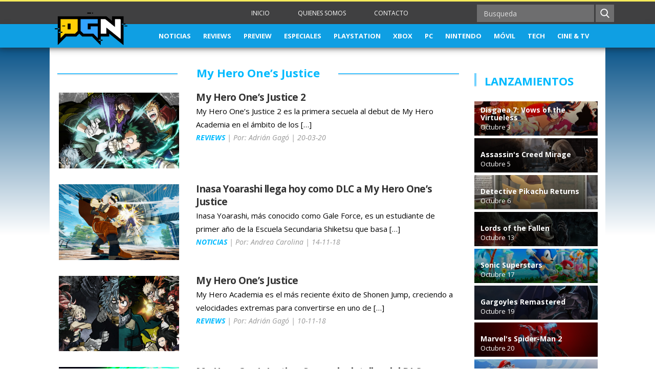

--- FILE ---
content_type: text/html; charset=UTF-8
request_url: https://www.powergamingnetwork.com/tag/my-hero-ones-justice/
body_size: 8773
content:
<!DOCTYPE html>
<html>
	<head>  
		<meta charset="UTF-8">  
		  			<title>My Hero One&#8217;s Justice - Power Gaming Network</title>
				<meta http-equiv="X-UA-Compatible" content="IE=edge"> 
		<meta http-equiv="Content-Type" content="" />
		<meta name="viewport" content="width=device-width, initial-scale=1.0, minimum-scale=1.0, maximum-scale=1.0, user-scalable=0">  
		<meta name = "apple-mobile-web-app-capable" content = "yes" />
		<link rel="apple-touch-icon" sizes="57x57" href="https://www.powergamingnetwork.com/wp-content/themes/powergaming/img/icons/apple-icon-57x57.png">
		<link rel="apple-touch-icon" sizes="60x60" href="https://www.powergamingnetwork.com/wp-content/themes/powergaming/img/icons/apple-icon-60x60.png">
		<link rel="apple-touch-icon" sizes="72x72" href="https://www.powergamingnetwork.com/wp-content/themes/powergaming/img/icons/apple-icon-72x72.png">
		<link rel="apple-touch-icon" sizes="76x76" href="https://www.powergamingnetwork.com/wp-content/themes/powergaming/img/icons/apple-icon-76x76.png">
		<link rel="apple-touch-icon" sizes="114x114" href="https://www.powergamingnetwork.com/wp-content/themes/powergaming/img/icons/apple-icon-114x114.png">
		<link rel="apple-touch-icon" sizes="120x120" href="https://www.powergamingnetwork.com/wp-content/themes/powergaming/img/icons/apple-icon-120x120.png">
		<link rel="apple-touch-icon" sizes="144x144" href="https://www.powergamingnetwork.com/wp-content/themes/powergaming/img/icons/apple-icon-144x144.png">
		<link rel="apple-touch-icon" sizes="152x152" href="https://www.powergamingnetwork.com/wp-content/themes/powergaming/img/icons/apple-icon-152x152.png">
		<link rel="apple-touch-icon" sizes="180x180" href="https://www.powergamingnetwork.com/wp-content/themes/powergaming/img/icons/apple-icon-180x180.png">
		<link rel="icon" type="image/png" sizes="192x192"  href="https://www.powergamingnetwork.com/wp-content/themes/powergaming/img/icons/android-icon-192x192.png">
		<link rel="icon" type="image/png" sizes="32x32" href="https://www.powergamingnetwork.com/wp-content/themes/powergaming/img/icons/favicon-32x32.png">
		<link rel="icon" type="image/png" sizes="96x96" href="https://www.powergamingnetwork.com/wp-content/themes/powergaming/img/icons/favicon-96x96.png">
		<link rel="icon" type="image/png" sizes="16x16" href="https://www.powergamingnetwork.com/wp-content/themes/powergaming/img/icons/favicon-16x16.png">
		<link rel="manifest" href="https://www.powergamingnetwork.com/wp-content/themes/powergaming/img/icons/manifest.json">
		<meta name="msapplication-TileColor" content="#ffffff">
		<meta name="msapplication-TileImage" content="/ms-icon-144x144.png">
		<meta name="theme-color" content="#ffffff">
		<!-- STYLES --> 
		<link rel="stylesheet" href="https://www.powergamingnetwork.com/wp-content/themes/powergaming/./sources/bootstrap/dist/css/bootstrap.min.css" type="text/css"> 
		<link rel="stylesheet" href="https://fonts.googleapis.com/css?family=Open+Sans:400,400i,600,600i,700,700i">
		<link rel="stylesheet" href="https://www.powergamingnetwork.com/wp-content/themes/powergaming/./css/theme.min.css" type="text/css"> 
		<link rel="stylesheet" href="https://www.powergamingnetwork.com/wp-content/themes/powergaming/./css/estilos.min.css" type="text/css">  
		<link rel="stylesheet" href="https://www.powergamingnetwork.com/wp-content/themes/powergaming/css/ioslidr-default.min.css" type="text/css">
		<script src="https://www.powergamingnetwork.com/wp-content/themes/powergaming/js/detectdevices.js"></script>
		<meta charset=utf-8 />  
		<!-- Metadata Facebook -->	
		<meta name="facebook-domain-verification" content="1r399ciydcgmvm1trheamwutnrileb" />
		<meta property="fb:admins" content="595340604" />
		<meta property="og:site_name" content="Power Gaming Network" />		
		<meta property="fb:pages" content="1477513135854005" />
		<meta property="og:type"   content="website" /> 
		  			<meta property="og:title" content="My Hero One&#8217;s Justice 2" />
			<meta property="og:url" content="https://www.powergamingnetwork.com/review-my-hero-ones-justice-2-academy-analisis/" />
			<meta property="og:image" content="https://www.powergamingnetwork.com/wp-content/themes/powergaming/img/logo-facebook-power-gaming.jpg" />
			<meta property="og:image:width" content="600" />
			<meta property=" og:image:height" content="315" />
			<meta property="og:description" content="Tu acceso directo a los videojuegos" />
				
		<meta name='robots' content='max-image-preview:large' />
	<style>img:is([sizes="auto" i], [sizes^="auto," i]) { contain-intrinsic-size: 3000px 1500px }</style>
	<link rel='dns-prefetch' href='//static.addtoany.com' />
<link rel="alternate" type="application/rss+xml" title="Power Gaming Network &raquo; Etiqueta My Hero One&#039;s Justice del feed" href="https://www.powergamingnetwork.com/tag/my-hero-ones-justice/feed/" />
<script type="text/javascript">
/* <![CDATA[ */
window._wpemojiSettings = {"baseUrl":"https:\/\/s.w.org\/images\/core\/emoji\/15.0.3\/72x72\/","ext":".png","svgUrl":"https:\/\/s.w.org\/images\/core\/emoji\/15.0.3\/svg\/","svgExt":".svg","source":{"concatemoji":"https:\/\/www.powergamingnetwork.com\/wp-includes\/js\/wp-emoji-release.min.js?ver=6.7.4"}};
/*! This file is auto-generated */
!function(i,n){var o,s,e;function c(e){try{var t={supportTests:e,timestamp:(new Date).valueOf()};sessionStorage.setItem(o,JSON.stringify(t))}catch(e){}}function p(e,t,n){e.clearRect(0,0,e.canvas.width,e.canvas.height),e.fillText(t,0,0);var t=new Uint32Array(e.getImageData(0,0,e.canvas.width,e.canvas.height).data),r=(e.clearRect(0,0,e.canvas.width,e.canvas.height),e.fillText(n,0,0),new Uint32Array(e.getImageData(0,0,e.canvas.width,e.canvas.height).data));return t.every(function(e,t){return e===r[t]})}function u(e,t,n){switch(t){case"flag":return n(e,"\ud83c\udff3\ufe0f\u200d\u26a7\ufe0f","\ud83c\udff3\ufe0f\u200b\u26a7\ufe0f")?!1:!n(e,"\ud83c\uddfa\ud83c\uddf3","\ud83c\uddfa\u200b\ud83c\uddf3")&&!n(e,"\ud83c\udff4\udb40\udc67\udb40\udc62\udb40\udc65\udb40\udc6e\udb40\udc67\udb40\udc7f","\ud83c\udff4\u200b\udb40\udc67\u200b\udb40\udc62\u200b\udb40\udc65\u200b\udb40\udc6e\u200b\udb40\udc67\u200b\udb40\udc7f");case"emoji":return!n(e,"\ud83d\udc26\u200d\u2b1b","\ud83d\udc26\u200b\u2b1b")}return!1}function f(e,t,n){var r="undefined"!=typeof WorkerGlobalScope&&self instanceof WorkerGlobalScope?new OffscreenCanvas(300,150):i.createElement("canvas"),a=r.getContext("2d",{willReadFrequently:!0}),o=(a.textBaseline="top",a.font="600 32px Arial",{});return e.forEach(function(e){o[e]=t(a,e,n)}),o}function t(e){var t=i.createElement("script");t.src=e,t.defer=!0,i.head.appendChild(t)}"undefined"!=typeof Promise&&(o="wpEmojiSettingsSupports",s=["flag","emoji"],n.supports={everything:!0,everythingExceptFlag:!0},e=new Promise(function(e){i.addEventListener("DOMContentLoaded",e,{once:!0})}),new Promise(function(t){var n=function(){try{var e=JSON.parse(sessionStorage.getItem(o));if("object"==typeof e&&"number"==typeof e.timestamp&&(new Date).valueOf()<e.timestamp+604800&&"object"==typeof e.supportTests)return e.supportTests}catch(e){}return null}();if(!n){if("undefined"!=typeof Worker&&"undefined"!=typeof OffscreenCanvas&&"undefined"!=typeof URL&&URL.createObjectURL&&"undefined"!=typeof Blob)try{var e="postMessage("+f.toString()+"("+[JSON.stringify(s),u.toString(),p.toString()].join(",")+"));",r=new Blob([e],{type:"text/javascript"}),a=new Worker(URL.createObjectURL(r),{name:"wpTestEmojiSupports"});return void(a.onmessage=function(e){c(n=e.data),a.terminate(),t(n)})}catch(e){}c(n=f(s,u,p))}t(n)}).then(function(e){for(var t in e)n.supports[t]=e[t],n.supports.everything=n.supports.everything&&n.supports[t],"flag"!==t&&(n.supports.everythingExceptFlag=n.supports.everythingExceptFlag&&n.supports[t]);n.supports.everythingExceptFlag=n.supports.everythingExceptFlag&&!n.supports.flag,n.DOMReady=!1,n.readyCallback=function(){n.DOMReady=!0}}).then(function(){return e}).then(function(){var e;n.supports.everything||(n.readyCallback(),(e=n.source||{}).concatemoji?t(e.concatemoji):e.wpemoji&&e.twemoji&&(t(e.twemoji),t(e.wpemoji)))}))}((window,document),window._wpemojiSettings);
/* ]]> */
</script>
<style id='wp-emoji-styles-inline-css' type='text/css'>

	img.wp-smiley, img.emoji {
		display: inline !important;
		border: none !important;
		box-shadow: none !important;
		height: 1em !important;
		width: 1em !important;
		margin: 0 0.07em !important;
		vertical-align: -0.1em !important;
		background: none !important;
		padding: 0 !important;
	}
</style>
<link rel='stylesheet' id='wp-block-library-css' href='https://www.powergamingnetwork.com/wp-includes/css/dist/block-library/style.min.css?ver=6.7.4' type='text/css' media='all' />
<style id='classic-theme-styles-inline-css' type='text/css'>
/*! This file is auto-generated */
.wp-block-button__link{color:#fff;background-color:#32373c;border-radius:9999px;box-shadow:none;text-decoration:none;padding:calc(.667em + 2px) calc(1.333em + 2px);font-size:1.125em}.wp-block-file__button{background:#32373c;color:#fff;text-decoration:none}
</style>
<style id='global-styles-inline-css' type='text/css'>
:root{--wp--preset--aspect-ratio--square: 1;--wp--preset--aspect-ratio--4-3: 4/3;--wp--preset--aspect-ratio--3-4: 3/4;--wp--preset--aspect-ratio--3-2: 3/2;--wp--preset--aspect-ratio--2-3: 2/3;--wp--preset--aspect-ratio--16-9: 16/9;--wp--preset--aspect-ratio--9-16: 9/16;--wp--preset--color--black: #000000;--wp--preset--color--cyan-bluish-gray: #abb8c3;--wp--preset--color--white: #ffffff;--wp--preset--color--pale-pink: #f78da7;--wp--preset--color--vivid-red: #cf2e2e;--wp--preset--color--luminous-vivid-orange: #ff6900;--wp--preset--color--luminous-vivid-amber: #fcb900;--wp--preset--color--light-green-cyan: #7bdcb5;--wp--preset--color--vivid-green-cyan: #00d084;--wp--preset--color--pale-cyan-blue: #8ed1fc;--wp--preset--color--vivid-cyan-blue: #0693e3;--wp--preset--color--vivid-purple: #9b51e0;--wp--preset--gradient--vivid-cyan-blue-to-vivid-purple: linear-gradient(135deg,rgba(6,147,227,1) 0%,rgb(155,81,224) 100%);--wp--preset--gradient--light-green-cyan-to-vivid-green-cyan: linear-gradient(135deg,rgb(122,220,180) 0%,rgb(0,208,130) 100%);--wp--preset--gradient--luminous-vivid-amber-to-luminous-vivid-orange: linear-gradient(135deg,rgba(252,185,0,1) 0%,rgba(255,105,0,1) 100%);--wp--preset--gradient--luminous-vivid-orange-to-vivid-red: linear-gradient(135deg,rgba(255,105,0,1) 0%,rgb(207,46,46) 100%);--wp--preset--gradient--very-light-gray-to-cyan-bluish-gray: linear-gradient(135deg,rgb(238,238,238) 0%,rgb(169,184,195) 100%);--wp--preset--gradient--cool-to-warm-spectrum: linear-gradient(135deg,rgb(74,234,220) 0%,rgb(151,120,209) 20%,rgb(207,42,186) 40%,rgb(238,44,130) 60%,rgb(251,105,98) 80%,rgb(254,248,76) 100%);--wp--preset--gradient--blush-light-purple: linear-gradient(135deg,rgb(255,206,236) 0%,rgb(152,150,240) 100%);--wp--preset--gradient--blush-bordeaux: linear-gradient(135deg,rgb(254,205,165) 0%,rgb(254,45,45) 50%,rgb(107,0,62) 100%);--wp--preset--gradient--luminous-dusk: linear-gradient(135deg,rgb(255,203,112) 0%,rgb(199,81,192) 50%,rgb(65,88,208) 100%);--wp--preset--gradient--pale-ocean: linear-gradient(135deg,rgb(255,245,203) 0%,rgb(182,227,212) 50%,rgb(51,167,181) 100%);--wp--preset--gradient--electric-grass: linear-gradient(135deg,rgb(202,248,128) 0%,rgb(113,206,126) 100%);--wp--preset--gradient--midnight: linear-gradient(135deg,rgb(2,3,129) 0%,rgb(40,116,252) 100%);--wp--preset--font-size--small: 13px;--wp--preset--font-size--medium: 20px;--wp--preset--font-size--large: 36px;--wp--preset--font-size--x-large: 42px;--wp--preset--spacing--20: 0.44rem;--wp--preset--spacing--30: 0.67rem;--wp--preset--spacing--40: 1rem;--wp--preset--spacing--50: 1.5rem;--wp--preset--spacing--60: 2.25rem;--wp--preset--spacing--70: 3.38rem;--wp--preset--spacing--80: 5.06rem;--wp--preset--shadow--natural: 6px 6px 9px rgba(0, 0, 0, 0.2);--wp--preset--shadow--deep: 12px 12px 50px rgba(0, 0, 0, 0.4);--wp--preset--shadow--sharp: 6px 6px 0px rgba(0, 0, 0, 0.2);--wp--preset--shadow--outlined: 6px 6px 0px -3px rgba(255, 255, 255, 1), 6px 6px rgba(0, 0, 0, 1);--wp--preset--shadow--crisp: 6px 6px 0px rgba(0, 0, 0, 1);}:where(.is-layout-flex){gap: 0.5em;}:where(.is-layout-grid){gap: 0.5em;}body .is-layout-flex{display: flex;}.is-layout-flex{flex-wrap: wrap;align-items: center;}.is-layout-flex > :is(*, div){margin: 0;}body .is-layout-grid{display: grid;}.is-layout-grid > :is(*, div){margin: 0;}:where(.wp-block-columns.is-layout-flex){gap: 2em;}:where(.wp-block-columns.is-layout-grid){gap: 2em;}:where(.wp-block-post-template.is-layout-flex){gap: 1.25em;}:where(.wp-block-post-template.is-layout-grid){gap: 1.25em;}.has-black-color{color: var(--wp--preset--color--black) !important;}.has-cyan-bluish-gray-color{color: var(--wp--preset--color--cyan-bluish-gray) !important;}.has-white-color{color: var(--wp--preset--color--white) !important;}.has-pale-pink-color{color: var(--wp--preset--color--pale-pink) !important;}.has-vivid-red-color{color: var(--wp--preset--color--vivid-red) !important;}.has-luminous-vivid-orange-color{color: var(--wp--preset--color--luminous-vivid-orange) !important;}.has-luminous-vivid-amber-color{color: var(--wp--preset--color--luminous-vivid-amber) !important;}.has-light-green-cyan-color{color: var(--wp--preset--color--light-green-cyan) !important;}.has-vivid-green-cyan-color{color: var(--wp--preset--color--vivid-green-cyan) !important;}.has-pale-cyan-blue-color{color: var(--wp--preset--color--pale-cyan-blue) !important;}.has-vivid-cyan-blue-color{color: var(--wp--preset--color--vivid-cyan-blue) !important;}.has-vivid-purple-color{color: var(--wp--preset--color--vivid-purple) !important;}.has-black-background-color{background-color: var(--wp--preset--color--black) !important;}.has-cyan-bluish-gray-background-color{background-color: var(--wp--preset--color--cyan-bluish-gray) !important;}.has-white-background-color{background-color: var(--wp--preset--color--white) !important;}.has-pale-pink-background-color{background-color: var(--wp--preset--color--pale-pink) !important;}.has-vivid-red-background-color{background-color: var(--wp--preset--color--vivid-red) !important;}.has-luminous-vivid-orange-background-color{background-color: var(--wp--preset--color--luminous-vivid-orange) !important;}.has-luminous-vivid-amber-background-color{background-color: var(--wp--preset--color--luminous-vivid-amber) !important;}.has-light-green-cyan-background-color{background-color: var(--wp--preset--color--light-green-cyan) !important;}.has-vivid-green-cyan-background-color{background-color: var(--wp--preset--color--vivid-green-cyan) !important;}.has-pale-cyan-blue-background-color{background-color: var(--wp--preset--color--pale-cyan-blue) !important;}.has-vivid-cyan-blue-background-color{background-color: var(--wp--preset--color--vivid-cyan-blue) !important;}.has-vivid-purple-background-color{background-color: var(--wp--preset--color--vivid-purple) !important;}.has-black-border-color{border-color: var(--wp--preset--color--black) !important;}.has-cyan-bluish-gray-border-color{border-color: var(--wp--preset--color--cyan-bluish-gray) !important;}.has-white-border-color{border-color: var(--wp--preset--color--white) !important;}.has-pale-pink-border-color{border-color: var(--wp--preset--color--pale-pink) !important;}.has-vivid-red-border-color{border-color: var(--wp--preset--color--vivid-red) !important;}.has-luminous-vivid-orange-border-color{border-color: var(--wp--preset--color--luminous-vivid-orange) !important;}.has-luminous-vivid-amber-border-color{border-color: var(--wp--preset--color--luminous-vivid-amber) !important;}.has-light-green-cyan-border-color{border-color: var(--wp--preset--color--light-green-cyan) !important;}.has-vivid-green-cyan-border-color{border-color: var(--wp--preset--color--vivid-green-cyan) !important;}.has-pale-cyan-blue-border-color{border-color: var(--wp--preset--color--pale-cyan-blue) !important;}.has-vivid-cyan-blue-border-color{border-color: var(--wp--preset--color--vivid-cyan-blue) !important;}.has-vivid-purple-border-color{border-color: var(--wp--preset--color--vivid-purple) !important;}.has-vivid-cyan-blue-to-vivid-purple-gradient-background{background: var(--wp--preset--gradient--vivid-cyan-blue-to-vivid-purple) !important;}.has-light-green-cyan-to-vivid-green-cyan-gradient-background{background: var(--wp--preset--gradient--light-green-cyan-to-vivid-green-cyan) !important;}.has-luminous-vivid-amber-to-luminous-vivid-orange-gradient-background{background: var(--wp--preset--gradient--luminous-vivid-amber-to-luminous-vivid-orange) !important;}.has-luminous-vivid-orange-to-vivid-red-gradient-background{background: var(--wp--preset--gradient--luminous-vivid-orange-to-vivid-red) !important;}.has-very-light-gray-to-cyan-bluish-gray-gradient-background{background: var(--wp--preset--gradient--very-light-gray-to-cyan-bluish-gray) !important;}.has-cool-to-warm-spectrum-gradient-background{background: var(--wp--preset--gradient--cool-to-warm-spectrum) !important;}.has-blush-light-purple-gradient-background{background: var(--wp--preset--gradient--blush-light-purple) !important;}.has-blush-bordeaux-gradient-background{background: var(--wp--preset--gradient--blush-bordeaux) !important;}.has-luminous-dusk-gradient-background{background: var(--wp--preset--gradient--luminous-dusk) !important;}.has-pale-ocean-gradient-background{background: var(--wp--preset--gradient--pale-ocean) !important;}.has-electric-grass-gradient-background{background: var(--wp--preset--gradient--electric-grass) !important;}.has-midnight-gradient-background{background: var(--wp--preset--gradient--midnight) !important;}.has-small-font-size{font-size: var(--wp--preset--font-size--small) !important;}.has-medium-font-size{font-size: var(--wp--preset--font-size--medium) !important;}.has-large-font-size{font-size: var(--wp--preset--font-size--large) !important;}.has-x-large-font-size{font-size: var(--wp--preset--font-size--x-large) !important;}
:where(.wp-block-post-template.is-layout-flex){gap: 1.25em;}:where(.wp-block-post-template.is-layout-grid){gap: 1.25em;}
:where(.wp-block-columns.is-layout-flex){gap: 2em;}:where(.wp-block-columns.is-layout-grid){gap: 2em;}
:root :where(.wp-block-pullquote){font-size: 1.5em;line-height: 1.6;}
</style>
<link rel='stylesheet' id='survey-maker-min-css' href='https://www.powergamingnetwork.com/wp-content/plugins/survey-maker/public/css/survey-maker-public-min.css?ver=5.1.3.6' type='text/css' media='all' />
<link rel='stylesheet' id='wp-pagenavi-css' href='https://www.powergamingnetwork.com/wp-content/plugins/wp-pagenavi/pagenavi-css.css?ver=2.70' type='text/css' media='all' />
<link rel='stylesheet' id='addtoany-css' href='https://www.powergamingnetwork.com/wp-content/plugins/add-to-any/addtoany.min.css?ver=1.16' type='text/css' media='all' />
<script type="text/javascript" id="addtoany-core-js-before">
/* <![CDATA[ */
window.a2a_config=window.a2a_config||{};a2a_config.callbacks=[];a2a_config.overlays=[];a2a_config.templates={};a2a_localize = {
	Share: "Compartir",
	Save: "Guardar",
	Subscribe: "Suscribir",
	Email: "Correo electrónico",
	Bookmark: "Marcador",
	ShowAll: "Mostrar todo",
	ShowLess: "Mostrar menos",
	FindServices: "Encontrar servicio(s)",
	FindAnyServiceToAddTo: "Encuentra al instante cualquier servicio para añadir a",
	PoweredBy: "Funciona con",
	ShareViaEmail: "Compartir por correo electrónico",
	SubscribeViaEmail: "Suscribirse a través de correo electrónico",
	BookmarkInYourBrowser: "Añadir a marcadores de tu navegador",
	BookmarkInstructions: "Presiona «Ctrl+D» o «\u2318+D» para añadir esta página a marcadores",
	AddToYourFavorites: "Añadir a tus favoritos",
	SendFromWebOrProgram: "Enviar desde cualquier dirección o programa de correo electrónico ",
	EmailProgram: "Programa de correo electrónico",
	More: "Más&#8230;",
	ThanksForSharing: "¡Gracias por compartir!",
	ThanksForFollowing: "¡Gracias por seguirnos!"
};
/* ]]> */
</script>
<script type="text/javascript" defer src="https://static.addtoany.com/menu/page.js" id="addtoany-core-js"></script>
<script type="text/javascript" src="https://www.powergamingnetwork.com/wp-includes/js/jquery/jquery.min.js?ver=3.7.1" id="jquery-core-js"></script>
<script type="text/javascript" src="https://www.powergamingnetwork.com/wp-includes/js/jquery/jquery-migrate.min.js?ver=3.4.1" id="jquery-migrate-js"></script>
<script type="text/javascript" defer src="https://www.powergamingnetwork.com/wp-content/plugins/add-to-any/addtoany.min.js?ver=1.1" id="addtoany-jquery-js"></script>
<link rel="https://api.w.org/" href="https://www.powergamingnetwork.com/wp-json/" /><link rel="alternate" title="JSON" type="application/json" href="https://www.powergamingnetwork.com/wp-json/wp/v2/tags/579" /><link rel="EditURI" type="application/rsd+xml" title="RSD" href="https://www.powergamingnetwork.com/xmlrpc.php?rsd" />
<meta name="generator" content="WordPress 6.7.4" />
		<div id="fb-root"></div>
<script>(function(d, s, id) {
  var js, fjs = d.getElementsByTagName(s)[0];
  if (d.getElementById(id)) return;
  js = d.createElement(s); js.id = id;
  js.src = 'https://connect.facebook.net/es_LA/sdk.js#xfbml=1&version=v2.12&appId=287384147945507&autoLogAppEvents=1';
  fjs.parentNode.insertBefore(js, fjs);
}(document, 'script', 'facebook-jssdk'));</script>
		<!-- Global site tag (gtag.js) - Google Analytics -->
<script async src="https://www.googletagmanager.com/gtag/js?id=UA-116417951-1"></script>
<script>
  window.dataLayer = window.dataLayer || [];
  function gtag(){dataLayer.push(arguments);}
  gtag('js', new Date());

  gtag('config', 'UA-116417951-1');
</script>
		<!--<script async src="//pagead2.googlesyndication.com/pagead/js/adsbygoogle.js"></script> -->

								
</head>
	<body class="archive tag tag-my-hero-ones-justice tag-579">
		<header id="header">  
			<div class="navbar" role="navigation" id="slide-nav">   
				<div class="navbar-header">    
					<a class="navbar-toggle">    
						<span class="sr-only">Toggle navigation</span> 
						<span class="icon-bar"></span>            
						<span class="icon-bar"></span>      
						<span class="icon-bar"></span>      
					</a>         
					<div class="brand-here brand-here-front">      
						<a class="navbar-brand logo-sm" href="https://www.powergamingnetwork.com">
							<!--<img src="https://www.powergamingnetwork.com/wp-content/themes/powergaming/img/logo.png" class="img-responsive" alt="">-->
							<img src="https://www.powergamingnetwork.com/wp-content/uploads/2024/02/PGN-2-2.png" class="img-responsive" alt="Logo PNG">
						</a>         
					</div>      
				</div>      
				<div id="slidemenu">    
					<div class="wrap-center">   
						<div class="row row-heading-sm">    
							<div class="col-xs-12 col-sm-2 col-md-4 ">      
								<a class="navbar-brand logo-all" href="https://www.powergamingnetwork.com">
									<!--<img src="https://www.powergamingnetwork.com/wp-content/themes/powergaming/img/logo.png" class="img-responsive" alt="">-->
									<img src="https://www.powergamingnetwork.com/wp-content/uploads/2024/02/PGN-2-2.png" class="img-responsive" alt="">
								</a>          
							</div>           
							<div class="col-xs-12 col-sm-10 col-md-8">     
								<div class="row row-header-custom1">          
									<div class="col-xs-12 col-sm-5 col-sm-push-7">    
										<form action="https://www.powergamingnetwork.com" method="get" class="navbar-form navbar-right" role="form">  
											<div class="navbar-form-rel">           
												<div class="form-group">                
													<input type="search" name="s" id="s" placeholder="Busqueda" class="form-control">     
												</div>             
												<button type="submit" class="btn icon-custom icons-search"></button>    
											</div>            
										</form>               
									</div>            
									<div class="col-xs-12 col-sm-7 col-sm-pull-5">       
										<ul id="menu-menu-cabecera-paginas" class="nav navbar-nav nav-secondary"><li id="menu-item-1011" class="menu-item menu-item-type-custom menu-item-object-custom menu-item-1011"><a href="http://powergamingnetwork.com">INICIO</a></li>
<li id="menu-item-1498" class="menu-item menu-item-type-post_type menu-item-object-page menu-item-1498"><a href="https://www.powergamingnetwork.com/quienes-somos/">QUIENES SOMOS</a></li>
<li id="menu-item-1497" class="menu-item menu-item-type-post_type menu-item-object-page menu-item-1497"><a href="https://www.powergamingnetwork.com/contacto/">CONTACTO</a></li>
</ul>             
									</div>           
								</div>         
							</div>        
						</div>          
					</div>       
					<div class="wrap-all-nav-primary">    
						<div class="wrap-center">    
							<ul id="menu-menu-secciones" class="nav navbar-nav nav-primary"><li id="menu-item-168" class="menu-item menu-item-type-taxonomy menu-item-object-category menu-item-168"><a href="https://www.powergamingnetwork.com/category/noticias/">NOTICIAS</a></li>
<li id="menu-item-170" class="menu-item menu-item-type-taxonomy menu-item-object-category menu-item-170"><a href="https://www.powergamingnetwork.com/category/reviews/">REVIEWS</a></li>
<li id="menu-item-169" class="menu-item menu-item-type-taxonomy menu-item-object-category menu-item-169"><a href="https://www.powergamingnetwork.com/category/preview/">PREVIEW</a></li>
<li id="menu-item-373" class="menu-item menu-item-type-taxonomy menu-item-object-category menu-item-373"><a href="https://www.powergamingnetwork.com/category/especiales/">ESPECIALES</a></li>
<li id="menu-item-3570" class="menu-item menu-item-type-taxonomy menu-item-object-post_tag menu-item-3570"><a href="https://www.powergamingnetwork.com/tag/playstation/">PLAYSTATION</a></li>
<li id="menu-item-3571" class="menu-item menu-item-type-taxonomy menu-item-object-post_tag menu-item-3571"><a href="https://www.powergamingnetwork.com/tag/xbox/">XBOX</a></li>
<li id="menu-item-3572" class="menu-item menu-item-type-taxonomy menu-item-object-post_tag menu-item-3572"><a href="https://www.powergamingnetwork.com/tag/pc/">PC</a></li>
<li id="menu-item-3573" class="menu-item menu-item-type-taxonomy menu-item-object-post_tag menu-item-3573"><a href="https://www.powergamingnetwork.com/tag/nintendo/">NINTENDO</a></li>
<li id="menu-item-3583" class="menu-item menu-item-type-taxonomy menu-item-object-post_tag menu-item-3583"><a href="https://www.powergamingnetwork.com/tag/movil/">MÓVIL</a></li>
<li id="menu-item-17950" class="menu-item menu-item-type-taxonomy menu-item-object-post_tag menu-item-17950"><a href="https://www.powergamingnetwork.com/tag/tech/">TECH</a></li>
<li id="menu-item-17949" class="menu-item menu-item-type-taxonomy menu-item-object-post_tag menu-item-17949"><a href="https://www.powergamingnetwork.com/tag/cinetv/">CINE &#038; TV</a></li>
</ul>                       
						</div>        
					</div>        
				</div>       
				<div id="navbar-height-col"></div>     
			</div>   
		</header>  <div id="page-content">
		  
    <section class="container">
       <div class="row row-master row-thumbs-great">
        <main class="col-sm-12 col-md-9">
           <h2 class="title-rows"> My Hero One&#8217;s Justice</h2>

           
          <!-- THUMB ROW -->

          <article class="thumb thumb-news">
			  <div class="row">
	            <figure class="col-xs-12 col-sm-4">
					<a href="https://www.powergamingnetwork.com/review-my-hero-ones-justice-2-academy-analisis/">
		              <img src="https://www.powergamingnetwork.com/wp-content/uploads/2020/03/1575316174_955867_1575316320_noticia_normal-720x452.jpg" alt="">
					</a>
	            </figure>

            <div class="col-xs-12 col-sm-8">

				<h2><a href="https://www.powergamingnetwork.com/review-my-hero-ones-justice-2-academy-analisis/">My Hero One&#8217;s Justice 2</a></h2>

              <p><p>My Hero One’s Justice 2 es la primera secuela al debut de My Hero Academia en el ámbito de los [&hellip;]</p>
</p>
			  					      
                        <p class="thumb-news-data"><a href="https://www.powergamingnetwork.com/category/reviews" class="thumb_row_cat">REVIEWS</a> | Por: Adrián Gagó | 20-03-20</p>

            </div>     
			</div>
          </article>

	
          <!-- THUMB ROW -->

          <article class="thumb thumb-news">
			  <div class="row">
	            <figure class="col-xs-12 col-sm-4">
					<a href="https://www.powergamingnetwork.com/inasa-yoarashi-llega-hoy-como-dlc-a-my-hero-ones-justice/">
		              <img src="https://www.powergamingnetwork.com/wp-content/uploads/2018/11/530646-MyHero-720x452.jpg" alt="">
					</a>
	            </figure>

            <div class="col-xs-12 col-sm-8">

				<h2><a href="https://www.powergamingnetwork.com/inasa-yoarashi-llega-hoy-como-dlc-a-my-hero-ones-justice/">Inasa Yoarashi llega hoy como DLC a My Hero One&#8217;s Justice</a></h2>

              <p><p>Inasa Yoarashi, más conocido como Gale Force, es un estudiante de primer año de la Escuela Secundaria Shiketsu que basa [&hellip;]</p>
</p>
			  					      
                        <p class="thumb-news-data"><a href="https://www.powergamingnetwork.com/category/noticias" class="thumb_row_cat">NOTICIAS</a> | Por: Andrea Carolina | 14-11-18</p>

            </div>     
			</div>
          </article>

	
          <!-- THUMB ROW -->

          <article class="thumb thumb-news">
			  <div class="row">
	            <figure class="col-xs-12 col-sm-4">
					<a href="https://www.powergamingnetwork.com/my-hero-ones-justice/">
		              <img src="https://www.powergamingnetwork.com/wp-content/uploads/2018/11/My-Hero-Ones-Justice_lanzamiento-720x452.jpg" alt="">
					</a>
	            </figure>

            <div class="col-xs-12 col-sm-8">

				<h2><a href="https://www.powergamingnetwork.com/my-hero-ones-justice/">My Hero One&#8217;s Justice</a></h2>

              <p><p>My Hero Academia es el más reciente éxito de Shonen Jump, creciendo a velocidades extremas para convertirse en uno de [&hellip;]</p>
</p>
			  					      
                        <p class="thumb-news-data"><a href="https://www.powergamingnetwork.com/category/reviews" class="thumb_row_cat">REVIEWS</a> | Por: Adrián Gagó | 10-11-18</p>

            </div>     
			</div>
          </article>

	
          <!-- THUMB ROW -->

          <article class="thumb thumb-news">
			  <div class="row">
	            <figure class="col-xs-12 col-sm-4">
					<a href="https://www.powergamingnetwork.com/my-hero-ones-justice-se-revela-detalles-del-dlc/">
		              <img src="https://www.powergamingnetwork.com/wp-content/uploads/2018/10/3453882-170802_deku_shoot_style_15_1537435853-720x452.jpg" alt="">
					</a>
	            </figure>

            <div class="col-xs-12 col-sm-8">

				<h2><a href="https://www.powergamingnetwork.com/my-hero-ones-justice-se-revela-detalles-del-dlc/">My Hero One&#8217;s Justice: Se revela detalles del DLC</a></h2>

              <p><p>Bandai Namco ha presentado sus planes para My Hero One&#8217;s Justice, el esperado juego de peleas basado en My Hero [&hellip;]</p>
</p>
			  					      
                        <p class="thumb-news-data"><a href="https://www.powergamingnetwork.com/category/noticias" class="thumb_row_cat">NOTICIAS</a> | Por: Samuel Moreno | 25-10-18</p>

            </div>     
			</div>
          </article>

	
          <!-- THUMB ROW -->

          <article class="thumb thumb-news">
			  <div class="row">
	            <figure class="col-xs-12 col-sm-4">
					<a href="https://www.powergamingnetwork.com/my-hero-ones-justice-llega-el-26-de-octubre/">
		              <img src="https://www.powergamingnetwork.com/wp-content/uploads/2018/07/myheroe-720x452.jpg" alt="">
					</a>
	            </figure>

            <div class="col-xs-12 col-sm-8">

				<h2><a href="https://www.powergamingnetwork.com/my-hero-ones-justice-llega-el-26-de-octubre/">My Hero One&#8217;s Justice llega el 26 de octubre</a></h2>

              <p><p>My Hero One&#8217;s Justice, juego basado en el ahora popular manga Boku no Hero Academia, llegará el próximo 26 de [&hellip;]</p>
</p>
			  					      
                        <p class="thumb-news-data"><a href="https://www.powergamingnetwork.com/category/noticias" class="thumb_row_cat">NOTICIAS</a> | Por: Samuel Moreno | 05-07-18</p>

            </div>     
			</div>
          </article>

	
          


        </main>



        <!-- ASIDE -->

         <!-- SIDEBAR -->
<aside class="col-xs-12 col-sm-12 col-md-3">    
	<div class="row">    
		<div class="col-xs-12 col-sm-4 col-md-12">             				
			<div class="banner aside-block">
							</div>
		</div>                
		<div class="col-xs-12 col-sm-8 col-md-12">
						<div class="row aside-block">
					<div class="col-xs-12">
						<h2 class="title-rows">LANZAMIENTOS</h2>     
					</div>
				
					<article class="col-xs-12 col-sm-6 col-md-12">  
						<a class="thumb thumb-review-list">      
							<figure class="thumb-review-img">
								<img src="https://www.powergamingnetwork.com/wp-content/uploads/2023/10/disgaea-7-trailer-characters.jpg-copy-2.jpg" alt="Disgaea 7: Vows of the Virtueless">
							</figure>                               
							<div class="thumb-review-txt">     
								<h4>Disgaea 7: Vows of the Virtueless</h4>     
								<p>Octubre 3</p>               
							</div>                          
						</a>                             
					</article>                         
            	
					<article class="col-xs-12 col-sm-6 col-md-12">  
						<a class="thumb thumb-review-list">      
							<figure class="thumb-review-img">
								<img src="https://www.powergamingnetwork.com/wp-content/uploads/2023/10/when-play-assassins-creed-mirage-2.jpg" alt="Assassin's Creed Mirage">
							</figure>                               
							<div class="thumb-review-txt">     
								<h4>Assassin's Creed Mirage</h4>     
								<p>Octubre 5</p>               
							</div>                          
						</a>                             
					</article>                         
            	
					<article class="col-xs-12 col-sm-6 col-md-12">  
						<a class="thumb thumb-review-list">      
							<figure class="thumb-review-img">
								<img src="https://www.powergamingnetwork.com/wp-content/uploads/2023/10/detective-pikachu-returns-new-trailer-is-a-bolt-of-brilliance-674309_expanded.jpg" alt="Detective Pikachu Returns">
							</figure>                               
							<div class="thumb-review-txt">     
								<h4>Detective Pikachu Returns</h4>     
								<p>Octubre 6</p>               
							</div>                          
						</a>                             
					</article>                         
            	
					<article class="col-xs-12 col-sm-6 col-md-12">  
						<a class="thumb thumb-review-list">      
							<figure class="thumb-review-img">
								<img src="https://www.powergamingnetwork.com/wp-content/uploads/2023/10/Lords-of-the-Fallen.jpg" alt="Lords of the Fallen">
							</figure>                               
							<div class="thumb-review-txt">     
								<h4>Lords of the Fallen</h4>     
								<p>Octubre 13</p>               
							</div>                          
						</a>                             
					</article>                         
            	
					<article class="col-xs-12 col-sm-6 col-md-12">  
						<a class="thumb thumb-review-list">      
							<figure class="thumb-review-img">
								<img src="https://www.powergamingnetwork.com/wp-content/uploads/2023/10/Sonic-influencia-2.jpg" alt="Sonic Superstars">
							</figure>                               
							<div class="thumb-review-txt">     
								<h4>Sonic Superstars</h4>     
								<p>Octubre 17</p>               
							</div>                          
						</a>                             
					</article>                         
            	
					<article class="col-xs-12 col-sm-6 col-md-12">  
						<a class="thumb thumb-review-list">      
							<figure class="thumb-review-img">
								<img src="https://www.powergamingnetwork.com/wp-content/uploads/2023/10/Gargoyles-Remastered-2.jpg" alt="Gargoyles Remastered">
							</figure>                               
							<div class="thumb-review-txt">     
								<h4>Gargoyles Remastered</h4>     
								<p>Octubre 19</p>               
							</div>                          
						</a>                             
					</article>                         
            	
					<article class="col-xs-12 col-sm-6 col-md-12">  
						<a class="thumb thumb-review-list">      
							<figure class="thumb-review-img">
								<img src="https://www.powergamingnetwork.com/wp-content/uploads/2023/10/Marvels-Spider-Man-2.jpg" alt="Marvel's Spider-Man 2">
							</figure>                               
							<div class="thumb-review-txt">     
								<h4>Marvel's Spider-Man 2</h4>     
								<p>Octubre 20</p>               
							</div>                          
						</a>                             
					</article>                         
            	
					<article class="col-xs-12 col-sm-6 col-md-12">  
						<a class="thumb thumb-review-list">      
							<figure class="thumb-review-img">
								<img src="https://www.powergamingnetwork.com/wp-content/uploads/2023/10/Untitled-1_xV2Jni7.jpg-copy-2.jpg" alt="Super Mario Bros. Wonder">
							</figure>                               
							<div class="thumb-review-txt">     
								<h4>Super Mario Bros. Wonder</h4>     
								<p>Octubre 20</p>               
							</div>                          
						</a>                             
					</article>                         
            	
					<article class="col-xs-12 col-sm-6 col-md-12">  
						<a class="thumb thumb-review-list">      
							<figure class="thumb-review-img">
								<img src="https://www.powergamingnetwork.com/wp-content/uploads/2023/10/metal-gear-solid-2-1687345207851-2.jpg" alt="Metal Gear Solid: Master Collection Vol. 1">
							</figure>                               
							<div class="thumb-review-txt">     
								<h4>Metal Gear Solid: Master Collection Vol. 1</h4>     
								<p>Octubre 24</p>               
							</div>                          
						</a>                             
					</article>                         
            	
					<article class="col-xs-12 col-sm-6 col-md-12">  
						<a class="thumb thumb-review-list">      
							<figure class="thumb-review-img">
								<img src="https://www.powergamingnetwork.com/wp-content/uploads/2023/10/alan-wake-2-delayed-to-october-27-due-to-busy-month-of-releases-378705_expanded.jpg" alt="Alan Wake 2 ">
							</figure>                               
							<div class="thumb-review-txt">     
								<h4>Alan Wake 2 </h4>     
								<p>Octubre 27</p>               
							</div>                          
						</a>                             
					</article>                         
                                         
			</div>            
					</div>                   
	</div>                      
</aside>       </div>

    </section>

    <!-- /.container -->

  </div>

<footer>
    <div class="container">
      <div class="row">
        <figure class="col-xs-12 text-center footer-logo ">
          <a href="index.php"><img src="https://www.powergamingnetwork.com/wp-content/themes/powergaming/img/Logotipo.png" alt=""></a>
        </figure>
        <div class="col-xs-12 col-sm-4">
          <div class="footer-block-about">
            <h3>POWER GAMING NETWORK</h3>
            <p>Medio peruano informativo de videojuegos. Encuentra las últimas noticias, análisis, retrospectivas y artículos de tus títulos favoritos.</p>
          </div>
        </div>
        <div class="col-xs-6 col-sm-4">
					<div class="footer_col">
						<div class="footer_col_box">
							<h3>SECCIONES</h3>
							<ul id="menu-menu-footer-categorias" class="list-unstyled"><li id="menu-item-1016" class="menu-item menu-item-type-taxonomy menu-item-object-category menu-item-1016"><a href="https://www.powergamingnetwork.com/category/especiales/">ESPECIALES</a></li>
<li id="menu-item-1017" class="menu-item menu-item-type-taxonomy menu-item-object-category menu-item-1017"><a href="https://www.powergamingnetwork.com/category/noticias/">NOTICIAS</a></li>
<li id="menu-item-1018" class="menu-item menu-item-type-taxonomy menu-item-object-category menu-item-1018"><a href="https://www.powergamingnetwork.com/category/preview/">PREVIEW</a></li>
<li id="menu-item-1019" class="menu-item menu-item-type-taxonomy menu-item-object-category menu-item-1019"><a href="https://www.powergamingnetwork.com/category/reviews/">REVIEWS</a></li>
</ul>  
						</div>
						<div class="footer_col_box">
						<h3>REDES SOCIALES</h3>
						<ul id="menu-footer-social" class="list-unstyled"><li id="menu-item-1012" class="menu-item menu-item-type-custom menu-item-object-custom menu-item-1012"><a href="https://www.facebook.com/powergamingnet">Facebook</a></li>
<li id="menu-item-1014" class="menu-item menu-item-type-custom menu-item-object-custom menu-item-1014"><a href="https://twitter.com/PowerGaming_Net">Twitter</a></li>
<li id="menu-item-1015" class="menu-item menu-item-type-custom menu-item-object-custom menu-item-1015"><a href="https://www.twitch.tv/powergamingnetwork">Twitch</a></li>
<li id="menu-item-1013" class="menu-item menu-item-type-custom menu-item-object-custom menu-item-1013"><a href="https://www.youtube.com/user/powergamingnet">Youtube</a></li>
<li id="menu-item-17954" class="menu-item menu-item-type-custom menu-item-object-custom menu-item-17954"><a href="https://www.instagram.com/powergamingnet/">Instagram</a></li>
</ul>      
							</div>
					</div>
        </div>
        <div class="col-xs-6 col-sm-4">
					<div class="footer_col">
						<div class="footer_col_box">	
							<h3>NOSOTROS</h3>
							<ul id="menu-menu-footer-paginas" class="list-unstyled"><li id="menu-item-1499" class="menu-item menu-item-type-post_type menu-item-object-page menu-item-1499"><a href="https://www.powergamingnetwork.com/contacto/">CONTACTO</a></li>
<li id="menu-item-1500" class="menu-item menu-item-type-post_type menu-item-object-page menu-item-1500"><a href="https://www.powergamingnetwork.com/quienes-somos/">QUIENES SOMOS</a></li>
</ul>						</div>
						<div class="footer_col_box">
							<h3>PLATAFORMAS</h3>
							<ul id="menu-menu-plataformas" class="list-unstyled"><li id="menu-item-3598" class="menu-item menu-item-type-taxonomy menu-item-object-post_tag menu-item-3598"><a href="https://www.powergamingnetwork.com/tag/playstation/">PLAYSTATION</a></li>
<li id="menu-item-3601" class="menu-item menu-item-type-taxonomy menu-item-object-post_tag menu-item-3601"><a href="https://www.powergamingnetwork.com/tag/nintendo/">NINTENDO</a></li>
<li id="menu-item-3599" class="menu-item menu-item-type-taxonomy menu-item-object-post_tag menu-item-3599"><a href="https://www.powergamingnetwork.com/tag/xbox/">XBOX</a></li>
<li id="menu-item-3600" class="menu-item menu-item-type-taxonomy menu-item-object-post_tag menu-item-3600"><a href="https://www.powergamingnetwork.com/tag/pc/">PC</a></li>
<li id="menu-item-3602" class="menu-item menu-item-type-taxonomy menu-item-object-post_tag menu-item-3602"><a href="https://www.powergamingnetwork.com/tag/movil/">MÓVIL</a></li>
</ul>						</div>
						</div>
				</div>
      </div>
    </div>
  </footer>
  <!-- /#page-content -->

  <script src="https://www.powergamingnetwork.com/wp-content/themes/powergaming/./sources/jquery/dist/jquery.min.js"></script>

  <script src="https://www.powergamingnetwork.com/wp-content/themes/powergaming/./sources/easing/jquery.easing-1.3.js"></script>

  <script src="https://www.powergamingnetwork.com/wp-content/themes/powergaming/./sources/bootstrap/dist/js/bootstrap.min.js"></script>

  <script src="https://www.powergamingnetwork.com/wp-content/themes/powergaming/./js/site.all.js"></script>

  <!-- IOSLIDER -->

  <script src="https://www.powergamingnetwork.com/wp-content/themes/powergaming/js/jquery.iosslider.min.js"></script>

  <script src="https://www.powergamingnetwork.com/wp-content/themes/powergaming/js/site.home.js"></script>

</body>

</html>



--- FILE ---
content_type: text/css
request_url: https://www.powergamingnetwork.com/wp-content/themes/powergaming/css/estilos.min.css
body_size: 4948
content:
.banner-horizontal:after,.box::before,.box_scores_contras ul li:before,.box_scores_pros ul li:before,.page-header>figure::after,.post-features::before,.responsiveHeight .inner .slider .item::after,.thumb-great2 a::after,.thumb-news a::after,.thumb-review-list::after,.thumb-video a::after,.title-rows::after,.title-rows::before{content:""}.banner-horizontal:after,.thumb-news a::after{clear:both;content:""}.thumb img,article img{max-width:100%}.post-content p a,.thumb-news a:hover,footer a:hover{text-decoration:none}body{padding-top:90px;-webkit-font-smoothing:antialiased;font-weight:300}body.home{padding-top:56px}p.thumb-news-data{color:#969696;font-size:14px;font-style:italic;line-height:140%}article.thumb.thumb-news p{margin-bottom:1px;line-height:176%}article.thumb.thumb-news p:last-child{margin-bottom:15px}.nav-primary li a:hover{color:#ff0;background:#00aeef}.responsiveHeight .inner .slider .item::after{display:block;position:absolute;left:0;bottom:0;height:110px;width:100%;background-image:-moz-linear-gradient(90deg,#fff 0,rgba(255,255,255,0) 100%);background-image:-webkit-linear-gradient(90deg,#fff 0,rgba(255,255,255,0) 100%);background-image:-ms-linear-gradient(90deg,#fff 0,rgba(255,255,255,0) 100%);z-index:1}.responsiveHeight .slider-txt{z-index:2}.responsiveHeight .inner .selectorsBlock{width:100px;right:0;left:inherit}.responsiveHeight .inner .selectorsBlock .selectors{width:100px;margin:0}.thumb-great2 a::after,.thumb-review-list::after{width:100%}.responsiveHeight .inner .selectorsBlock .selectors .item{display:inline-block}.slider-txt{font-size:22px;bottom:56px}.thumb a{display:block}di{position:relative;z-index:1}.thumb-great h1.thumb-title{color:#fff;font-size:19px}.thumb-great .thumb-txt{position:absolute;left:0;bottom:0}.thumb-great,.thumb-great2{position:relative;margin-bottom:19px}.thumb-great .thumb-text,.thumb-great2 .thumb-text{position:absolute;left:0;bottom:0;z-index:2;color:#fff;padding:13px}.thumb-text .thumb-category{padding:0 7px;font-size:11px;font-weight:700;border-radius:2px;background:#0f9fe3;margin-bottom:7px;display:inline-block;line-height:188%}.thumb-great2 h1.thumb-title{font-size:14px}.thumb-great a::after,.thumb-great2 a::after{display:block;position:absolute;left:0;bottom:0;height:64px;background-image:-moz-linear-gradient(90deg,#0f9fe3 0,rgba(64,197,254,0) 100%);background-image:-webkit-linear-gradient(90deg,#001725 0,rgba(0,0,0,0) 100%);background-image:-ms-linear-gradient(90deg,#0f9fe3 0,rgba(64,197,254,0) 100%);z-index:1;content:"";width:100%}.thumb-news:focus img,.thumb-news:hover img{border-color:#00baff}.thumb-news:focus h2,.tFhumb-news:hover h2{color:#00baff}.thumb-news a:focus img,.thumb-news a:hover img{border-color:#0f9fe3}.thumb-news a:focus h2,.thumb-news a:hover h2{color:#0f9fe3}.thumb-news img{margin-bottom:10px;border:3px solid #fff}.thumb-news{margin-bottom:15px}.thumb-news a::after{display:block}.thumb-news h2{color:#424243;font-size:19px;letter-spacing:-.5px}.thumb-review-list{display:block;position:relative;height:67px;overflow:hidden;margin-bottom:5px}.thumb-review-list .thumb-review-txt{color:#fff;font-weight:700;position:absolute;z-index:3;padding:0;left:12px;top:inherit;bottom:5px}.thumb-review-list .thumb-review-img{position:relative;z-index:1;max-height:67px;overflow:hidden}.thumb-review-list .thumb-review-txt *{margin-bottom:5px}.thumb-review-list .thumb-review-txt h4{font-size:14px;font-weight:700}.thumb-review-list .thumb-review-txt p{font-weight:300;font-size:13px;line-height:100%}.thumb-review-list::after{height:134%;position:absolute;z-index:2;left:0;bottom:0;background:-moz-linear-gradient(top,rgba(0,0,0,0) 0,rgba(0,0,0,.65) 100%);background:-webkit-linear-gradient(top,rgba(0,0,0,0) 0,rgba(0,0,0,.65) 100%);background:linear-gradient(to bottom,rgba(0,0,0,0) 0,rgba(0,0,0,.65) 100%);filter:progid:DXImageTransform.Microsoft.gradient( startColorstr='#00000000', endColorstr='#a6000000', GradientType=0)}.thumb-review-list .thumb-review-txt h4 span{color:#ff0}.row-master{background:#fff;padding-top:22px;margin-top:-15px}.aside-block{margin-bottom:27px}.aside-block .title-rows{text-align:left;text-indent:20px;height:inherit;position:relative}.aside-block .title-rows::before{display:none}.aside-block .title-rows::after{width:4px;height:27px;top:4px;left:0;margin:0;background:#72d2ff}footer{background-image:-moz-linear-gradient(90deg,#1f6ab5 0,#599de0 100%);background-image:-webkit-linear-gradient(90deg,#00458a 0,#0f9fe3 100%);background-image:-ms-linear-gradient(90deg,#1f6ab5 0,#599de0 100%);border-top:solid 4px #ff0;padding-top:25px;margin-top:100px;background-size:auto 100%;padding-bottom:50px}footer *{color:#fff;font-size:14px;font-weight:600}footer h3{color:#e2e04e;font-weight:700;font-size:14px}footer ul li a{display:inline-block;width:auto;border-bottom:dashed 1px rgba(255,255,255,0);font-size:13px;line-height:145%}footer a:hover{border-bottom:dashed 1px #fff;color:#fff}footer ul.list-unstyled{margin-bottom:12px}footer .footer-logo{margin-top:-71px}footer .footer-block-about{margin-bottom:25px;padding-top:17px}.page-header{position:relative;padding-bottom:0;display:-ms-flexbox;display:-webkit-flex;display:flex;-ms-flex-align:center;-webkit-align-items:center;-webkit-box-align:center;align-items:center;height:308px;overflow:hidden;border-bottom:none;margin-bottom:12px;margin-top:-38px}.page-header img{width:100%;height:auto;z-index:1;margin-left:auto;margin-right:auto}.page-header>figure::after{display:none;position:absolute;left:0;bottom:-8px;width:100%;height:180px;z-index:3;background-image:-moz-linear-gradient(90deg,#0f9fe3 0,rgba(64,197,254,0) 100%);background-image:-webkit-linear-gradient(90deg,#0f9fe3 0,rgba(64,197,254,0) 100%);background-image:-ms-linear-gradient(90deg,#0f9fe3 0,rgba(64,197,254,0) 100%)}.page-header>hgroup{z-index:2;text-align:center;text-shadow:0 1px 10px #000;width:100%}.page-header hgroup h1{color:#fff;font-weight:800;font-size:25px}.page-header hgroup h2{margin-bottom:0;font-weight:700;color:#fff;font-size:16px}.page-header figure img{width:100%}.page-header hgroup a{font-weight:700;color:#f9ec37;border:2px solid #f9ec37;padding:1px 17px;text-decoration:none;margin-bottom:6px;display:inline-block;background:rgba(64,64,65,.31);font-size:13px;border-radius:4px}.post-content{padding-top:25px}.post-content ul{padding-left:0}.post-content ul li{padding-left:16px;background: url(../img/li_bg.png) left 8px no-repeat;background-size:7px auto;}#more-related,.post-content{margin-left:auto;margin-right:auto;max-width:720px}.post-content p{margin:13px 0;text-align:justify;font-size:14px}.box-social,.box-tags,.title-custom01,p.aligncenter{text-align:center}.post-content img{max-width:100%;margin:5px 0;height:auto}.post-content-data{color:#fff;letter-spacing:2px;background:#0f9fe3;display:inline-block;margin-left:auto;margin-right:auto;margin-top:6px;text-shadow:none;font-weight:700;border-radius:5px;padding:1px 18px}.box-social{margin:6px 0 15px;font-weight:700}.box-related{max-width:790px;margin-left:auto;margin-right:auto}.box{margin:0;font-size:12px}.box::before{width:76px;height:2px;background:#0f9fe3;margin:7px auto;display:none}.box-tags a{color:#0f9fe3;padding:4px 7px;display:inline-block;font-weight:400}.box-related>span,.title-rows{display:block;text-align:center}.box-related>span{font-weight:700;margin-bottom:30px}.box-tags{margin-bottom:11px;border-top:dashed 1px #ddd;padding-top:7px}.title-rows{color:#00baff;font-weight:800;margin-bottom:25px;font-size:22px;height:30px;position:relative;padding-top:5px}.title-rows::after,.title-rows::before{display:block;position:absolute}.title-rows::after{width:100%;height:4px;background:#43c3ff;left:0;top:20px;z-index:-2;border-bottom:solid 2px #eaeaea}.title-rows::before{width:60%;height:15px;background:#fff;margin:0 auto;left:20%;z-index:-1;top:9px}.title-custom01{margin-top:-22px;height:71px;position:relative;z-index:3;padding:15px 0 0;margin-bottom:-31px;background:url(../img/bg-title01.png) center top no-repeat;text-shadow:0 1px 4px rgba(0,0,0,.43);display:none}.text-introduccion{font-size:20px;font-weight:300;line-height:135%}.text-introduccion p{text-align:center!important;line-height:165%;width:96%;margin-left:auto;margin-right:auto}.post-content p a{color:#068aea}.post-content p a:hover{text-decoration:underline}.thumb-review-block img{border:2px solid #0f9fe3}.row-thumbs-reviews-great .thumb-review-block{position:relative;text-align:center;color:#fff;z-index:1;margin-bottom:15px;box-shadow:0 0 21px rgba(0,0,0,.41);min-height:140px}.row-thumbs-reviews-great{position:relative;z-index:1;margin:-35px 0 20px;padding-top:15px}.thumb-review-block .thumb-text{position:absolute;left:0;top:31px;z-index:2;width:100%;font-weight:700;color:#fff}.box_scores ul,.thumb-review-block .thumb-text p.review-name{font-weight:600}.thumb-review-block .thumb-text span.review-num{font-size:24px;background:rgba(255,242,0,.36);display:block;width:50px;height:50px;margin:0 auto 11px;text-align:center;-webkit-transform:rotate(45deg) skew(0deg,0deg);-moz-transform:rotate(45deg) skew(0deg,0deg);-ms-transform:rotate(45deg) skew(0deg,0deg);-o-transform:rotate(45deg) skew(0deg,15deg);transform:rotate(45deg) skew(0deg,0deg)}.thumb-review-block .thumb-text span.review-num span{display:block;width:50px;height:50px;-webkit-transform:rotate(45deg) skew(0deg,0deg);-moz-transform:rotate(45deg) skew(0deg,0deg);-ms-transform:rotate(45deg) skew(0deg,0deg);-o-transform:rotate(45deg) skew(0deg,15deg);transform:rotate(-45deg) skew(0deg,0deg);padding-top:11px;background:rgba(0,159,222,.68)}.thumb-grid .thumb-review-block .thumb-text span.review-num span{background:0 0}.page-header hgroup h3{color:#fff;font-size:13px;margin-top:37px}.thumb-grid .thumb-review-block{margin-bottom:25px}.thumb-review-resumen{background-color:#444;color:#fff;padding:15px 20px;font-size:13px;line-height:155%}.thumb-review-resumen h1{color:#5fd1ff;font-size:14px;margin-bottom:2px;text-transform:uppercase}.thumb-review-resumen p i{color:#ddd;font-weight:300}.thumb-review-resumen p{font-weight:300;margin-bottom:0}.thumb-review-resumen span{color:#949494}.thumb-grid .thumb-review-block .thumb-text span.review-num{background:rgba(15,159,227,.74)}.thumb-grid .thumb-review-block .thumb-text{top:67px}.page-header-review{border-bottom:solid 6px #ecdf1c}.post-content .post-features p{margin:0;font-size:13px;line-height:173%;text-align:left;color:#000}.post-content .post-features{margin-bottom:28px;position:relative;padding:0 19px}.post-content .post-features strong{font-weight:700;color:#555}.post-content .post-features>div{margin-bottom:12px}.post-features::before{display:block;height:59px;width:4px;background:#0f9fe3;top:6px;left:14px;position:absolute}.page-header-video{position:relative;margin-bottom:30px}.header-block-video{width:92%;margin-left:auto;margin-right:auto;z-index:2;padding-top:32px;color:#fff;position:relative}.page-header.page-header-video figure::after{height:105%;background-image:-webkit-linear-gradient(90deg,rgba(7,151,218,.72) 0,rgba(0,21,41,.72) 100%)}.header-block-video hgroup h2{color:#ff0}.header-block-video .video-responsive{border-color:rgba(0,0,0,.27);margin-top:0}nav#nav-video-cat li a{font-weight:800;color:#0f9fe3;border:1px solid #fff;padding:4px 12px;display:block;border-left-width:5px}nav#nav-video-cat ul{padding-left:0}nav#nav-video-cat li:last-child a{border-bottom:solid 1px #fff}nav#nav-video-cat li a:hover{border-color:#0f9fe3;text-decoration:none;border-bottom:solid 1px #0f9fe3}nav#nav-video-cat{padding-left:0;margin-bottom:21px}h2.title000{font-weight:700;font-size:23px;border-bottom:solid 1px #ddd;margin-bottom:8px;letter-spacing:1px;padding-bottom:5px}.thumb-video img{border:4px solid rgba(14,126,179,.52);width:100%;margin-bottom:5px}.thumb-video h2{font-size:17px}.thumb-video p{font-size:14px}.thumb-video h2,.thumb-video p{margin-left:5px;margin-right:5px}.thumb-video a:hover img{border-color:#0f9fe3}.thumb-video a:hover{color:#444;text-decoration:none}.thumb-video a:hover h2{color:#0f9fe3}.thumb-video a{margin-bottom:12px;display:block;padding-bottom:15px}.page-header-video.in-single{height:347px}header.page-header.page-header-video.in-single .header-block-video hgroup{padding-top:25px}.page-header-video>figure{position:absolute;z-index:1;width:100%;height:100%}.page-header-video>figure img{position:absolute;top:0;height:100%;width:auto;left:-65%}.page-header-video hgroup h2{font-size:36px}.insingle .header-block-video hgroup{padding-top:33px}.insingle .header-block-video .video-responsive{margin-top:21px;margin-bottom:18px}h1.video-name{color:#fff200;font-weight:800;font-size:29px}.video-header{padding-left:10px;margin-bottom:38px}h2.video-related{font-size:16px;padding-left:15px}.row.row-videos-related{max-width:90%;margin:15px auto}.row-videos-related figure img{border:4px solid rgba(255,255,255,.21)}.row-videos-related h2{color:#fff;font-size:15px;margin:9px 0 25px;padding-left:7px}.thumb-video a::after{display:block;position:absolute;left:50%;top:75px;width:50px;height:50px;background:url(/img/icon_play.png) no-repeat;margin-top:-13px;margin-left:-25px;z-index:5;padding:0;background-size:100% auto}.banner img,.result{margin-left:auto;margin-right:auto}.thumb-video a{position:relative}.slider-txt{border-top:solid 97px #0f9fe3;border-right:solid 55px rgba(255,0,0,0);border-bottom:solid 0 #0f9fe3;max-width:311px}.slider-txt .slider-txt-info{display:block;position:absolute;left:22px;top:-84px;z-index:10;width:100%}.slider-txt span h1{font-size:17px;color:#fff;margin-bottom:5px;line-height:132%}.slider-txt span p{font-size:14px;font-weight:700}a.slide-cat{color:#ff0}a.btn.btn-primary.btn-more{padding:10px 35px;background-color:#0f9fe4;font-weight:700;color:#ff0;border-radius:5px;border:none}.banner{margin-bottom:16px;float:none;margin-top:10px;text-align:center}.banner img{display:block}.bannerBig{margin-bottom:30px}span.banner-txt{background-color:#ddd;color:#888;-ms-display:flex;display:flex;align-items:center;justify-content:center}.banner-horizontal:after{display:block;width:100%}.fb-comments-caja.center{text-align:center;padding:25px 0;background:#f3f3f3;font-size:12px;color:#444;margin-bottom:17px}.result a,.result p,.result p:last-child,p.result-resume{margin-bottom:0}.result a{font-size:21px;color:#564bb9;font-weight:900}.result p.result-resume{display:none}.result p{line-height:151%;font-weight:500;color:#868686;font-size:14px}.result{border-bottom:solid 1px #dcdcdc;padding:15px 19px;width:300px}.result:hover{box-shadow:0 0 15px #ddd}.result a:hover{color:#f22124}.result:last-of-type{margin-bottom:32px}.search_container{background:#fff;min-height:80vh;position:relative}.search_container h1.post_title{font-size:36px;margin-bottom:15px}section.container.search_container .page-header{margin:21px 20px 0}section.container.search_container .result-img-link{max-width:100%}h3.search_subtitle{font-weight:300}.box_scores_number,.box_scores_number_tetx,.post-more-title{text-align:center;font-weight:700}.search_container .result a{color:#0f9fe4}.boxRedesSociales{display:-webkit-box;display:-webkit-flex;display:-moz-box;display:-ms-flexbox;display:flex;-webkit-box-align:center;-webkit-align-items:center;-moz-box-align:center;-ms-flex-align:center;align-items:center;-webkit-box-pack:center;-webkit-justify-content:center;-moz-box-pack:center;-ms-flex-pack:center;justify-content:center;height:auto;padding:6px 0 3px}.boxRedesSociales .icon{height:35px;margin:0 7px;background-position:10px center;background-repeat:no-repeat;background-size:25px auto;display:inline-block;width:131px;background-color:red;color:#fff;padding-left:15px;padding-top:3px;border-radius:4px}.boxRedesSociales .icon:hover{opacity:.8;text-decoration:none}.boxRedesSociales .iconFacebook{background-image:url(../img/icons/icon-facebook.png);background-color:#3b5998}.boxRedesSociales .iconTwitter{background-image:url(../img/icons/icon-twitter.png);background-color:#55acee}.boxRedesSociales .iconGooglePlus{background-image:url(../img/icons/icon-googleplus.png);background-color:#dd4b39}.box-autor{border-top:solid 1px #E4E4E4;padding:17px 15px;margin-top:5px}.box-autor figure{float:left;width:90px}.box-autor figure img{background:#FBE38A;border:none;outline:0;width:900px;height:auto;margin-top:0}.box-autor-text{margin-left:113px;margin-bottom:21px}.box-autor-text a{text-decoration:none}.box-autor-text h2{margin:0;font-size:25px;color:#0f9fe3}.box-autor-tex p.autor-social{height:35px;display:block}.box-autor-text p{margin-top:0;margin-bottom:0}.box-autor-text p a{margin:0 5px}@media (min-width:768px){.box-autor figure{width:128px}.box-autor-text{margin-left:151px}}.post-more-title{color:#c3c3c3;font-style:italic;display:inline-block;margin:0!important}.box_scores{background-color:#0f9fe3;padding:25px 0;color:#fff;border-bottom:solid #fff200 10px}h2.box_scores_titles{font-size:17px;letter-spacing:1px;color:#fff200;margin-bottom:6px}.box_scores_text ul{padding-left:0}h2.box_scores_tips{color:#fff200}.box_scores_number{font-size:94px;display:-webkit-box;display:-webkit-flex;display:-moz-box;display:-ms-flexbox;display:flex;-webkit-box-align:center;-webkit-align-items:center;-moz-box-align:center;-ms-flex-align:center;align-items:center;-webkit-box-pack:center;-webkit-justify-content:center;-moz-box-pack:center;-ms-flex-pack:center;justify-content:center;width:200px;margin:-55px auto auto;height:200px;border:8px solid #fff;border-radius:50%;background:#03aeff;box-shadow:inset 0 0 55px #011648,3px 10px 1px #000052;line-height:119%;color:#fff200;text-shadow:5px 4px 10px #000052;font-family:Arial}.box_scores_number_tetx{display:block;width:100%;margin:16px auto 35px;max-width:198px;background:#00aeef;border:3px solid #fff;padding:3px 0;font-size:17px;color:#ff0;box-shadow:5px 5px 3px #0a6c9a;border-radius:4px;font-style:italic}.box_scores ul{padding-left:0;font-size:14px;line-height:152%}.thumb a.thumb_row_cat{color:#00baff;font-weight:700;display:inline-block;line-height:125%}.box_scores_contras ul li:before,.box_scores_pros ul li:before{display:block;float:left;width:12px;height:15px;margin-left:-14px;margin-top:3px}.thumb a.thumb_row_cat:hover{border-bottom:solid 1px #128def}.thumb-news a:hover .thumb_row_cat{color:#128def;border-color:#0f9fe3;background-color:#e6e6e6}.box_scores_pros ul li:before{background:url(../img/bullet_pro.png) left 5px no-repeat}.box_scores_contras ul li:before{background:url(../img/bullet_contra.png) left 5px no-repeat}div#page-header-image{background-size:auto 100%;position:absolute;left:0;top:0;height:100%;width:100%;background-position:center center;background-repeat:no-repeat}.banner_img{background-color:#ddd;position:relative}span.banner_txt{position:absolute;left:50%;top:50%;margin-left:-65px;margin-top:-15px;color:gray}.only_ms{display:none}.post-content img.aligncenter,.post-content img.alignleft,.post-content img.alignright{display:block}.post-content img.aligncenter{margin-left:auto;margin-right:auto}.post-content img.alignleft{float:left;margin-right:15px}.post-content img.alignright{float:right;margin-left:15px}@media screen and (max-width:414px){.page-header figure img{width:165%;margin-left:-46%}}@media screen and (max-width:767px){body.category{padding-top:90px}.page-header{margin-bottom:10px;height:292px}.post-content{padding-top:0}h2.title-rows{background-color:#f1f1f1;height:auto;padding:6px 0;margin-bottom:15px}.home main .banner:last-child{display:none}}@media screen and (min-width:415px) and (max-width:767px){.page-header figure img{width:140%;margin-left:-20%}}header.page_header_search{margin:30px 30px 15px;border-bottom:solid 1px #ddd}@media screen and (min-width:1280px){#page-content .page-header img{margin-left:auto;margin-right:auto}}@media screen and (min-width:480px) and (max-width:767px){.thumb-great{display:none}.col-xs2-6{width:50%}.row.row-videos-related{max-width:100%}.page-header img{left:-18%}}@media screen and (min-width:480px) and (max-width:991px){.col-xs2-6{width:50%}aside .col-xs2-6{width:50%;float:left;padding:.5%}.row-videos-related .col-xs2-6{width:inherit}.title-rows::before{width:40%;left:30%}}@media screen and (min-width:768px) and (max-width:991px){.aside-block .title-rows{margin-bottom:15px}.banner.banner_horizontal_last{margin-bottom:45px}}@media (min-width:768px){body.home{padding-top:94px}.result:after,body::before{content:""}.nav-primary li a{padding:12px 13px}.row-thumbs-great{margin-bottom:15px}.row-master>div,.row-master>div .thumb{margin-bottom:0}.row-master{background:#fff;padding:30px 0 15px;position:relative;z-index:2;margin:0}.page-header hgroup,body::before{position:absolute}.row-master>div{padding:2px}.page-header-videos figure img{width:120%;left:0;max-width:1168px}.title-custom01{margin-top:-29px;margin-bottom:-41px;display:none}.ipad .page-header,.result:after,body::before{display:block}.page-header{height:430px;margin-bottom:0;margin-top:0}.page-header-video{margin-bottom:50px}.ipad .page-header hgroup{margin-top:150px}.page-header hgroup h1{font-size:32px}.page-header hgroup h2{font-size:21px}.row.row-thumbs-reviews-great{margin-top:-70px}.header-block-video hgroup{padding-top:73px}body{padding-top:93px}.header-block-video .video-responsive{margin-top:40px;margin-bottom:30px;box-shadow:0 0 15px rgba(0,0,0,.64)}.page-header-video>figure img{width:auto;height:100%;max-width:inherit;left:0}h2.video-related{margin-top:53px}.row-videos-related h2{font-size:13px;margin-bottom:10px;padding-left:0}.row.row-videos-related{max-width:100%}.slider-txt{bottom:40px!important;padding-left:43px}.iosSlider{box-shadow:0 -9px 34px #035c86}.slider-txt span h1{font-size:27px;margin-top:-6px;position:absolute;top:10px;line-height:105%;width:499px;margin-left:16px}.slider-txt p{margin-top:42px;padding-left:22px}.slider-txt .slider-txt-info{left:25px;top:-83px}.result{width:auto}a.result-img-link{display:block;float:left}.result:after{clear:both}body::before{left:0;top:57px;width:100%;height:368px;background-image:-moz-linear-gradient(90deg,#fff 0,#0b558a 100%);background-image:-webkit-linear-gradient(90deg,#fff 0,#0b558a 100%);background-image:-ms-linear-gradient(90deg,#fff 0,#0b558a 100%)}.footer_col_box{width:50%;float:left}footer .footer-block-about{padding-top:0}.wp-pagenavi{margin-bottom:30px}}@media (min-width:784px){.page-header img{display:none}}@media (min-width:992px){body.home{padding-top:93px}.nav-primary li a{padding:13px 12px}.page-header img{left:inherit;margin-right:auto;width:auto!important;height:430px;margin-top:1px;margin-left:-41px}body{padding-top:93px}body::before{top:91px}.nav-secondary li a{padding:7px 10px}.navbar-form{width:100%}.title-rows::before{left:30%;width:40%}footer .footer-logo{display:block;height:122px}footer{padding-bottom:40px}.page-header hgroup h1{font-size:37px}.thumb-grid .thumb-review-block figure{float:left;width:50%}.thumb-grid .thumb-review-block .thumb-review-resumen{margin-left:50%;padding-bottom:0;height:145px}.thumb-grid .thumb-review-block .thumb-text{top:43px;left:100px;margin-left:0;width:inherit}.post-content .post-features{width:174px;position:absolute;left:-174px;top:44px;padding:0}.post-content{position:relative;padding-top:10px}.post-features::before{left:-6px}.banner.aside-block{margin-top:0}.navbar-form .form-group input[type=search]{width:186px}}@media (min-width:1200px){.container{width:1116px}.nav-secondary li a{padding:7px 18px}.navbar-form .form-group{width:228px}.thumb-grid .thumb-review-block .thumb-review-resumen{height:169px;padding-top:22px;padding-left:32px}.navbar-form .form-group input[type=search]{width:229px}}@media (max-width:767px){.dea4,aside{display:none}.home aside,.only_ms,.page-header img{display:block}}@media (max-width:414px){.boxRedesSociales .icon{text-indent:-1999px;background-position:center center;background-size:20px auto}.div#page-header-image{background:0 0}}.banner img.bannerBig_desktop{display:none}@media (min-width:768px){.banner img.bannerBig_movil{display:none}.banner img.bannerBig_desktop{display:block}}@media (min-width:768px) and (max-width:992px){.dea4,.ipad .dea4{display:none}.dea4:nth-child(3),.dea4:nth-child(4),.ipad .dea4:nth-child(3),.ipad .dea4:nth-child(4){display:block}}@media (min-width:767px) and (max-width:989px){article.thumb.thumb-great,article.thumb.thumb-great a{height:233px;overflow:hidden}article.thumb.thumb-great a{display:block;width:100%}article.thumb.thumb-great a img{position:absolute;left:0;height:100%;width:auto;top:0;max-width:inherit}.thumb-great h1.thumb-title,.thumb-great2 h1.thumb-title{font-size:16px}.thumb-great a::after,.thumb-great2 a::after{height:88px}}article.thumb.thumb-great {max-height: 261px;overflow: hidden;display:none;}@media screen and (max-width:414px){article.thumb.thumb-great{max-height:186px}}@media screen and (max-width:376px){article.thumb.thumb-great{max-height:167px; display:none;}}

--- FILE ---
content_type: text/javascript
request_url: https://www.powergamingnetwork.com/wp-content/themes/powergaming/js/site.all.js
body_size: 130
content:
$(document).ready(function () {
    //stick in the fixed 100% height behind the navbar but don't wrap it
    $('#slide-nav.navbar .container').append($('<div id="navbar-height-col"></div>'));
    // Enter your ids or classes
    var toggler = '.navbar-toggle';
    var pagewrapper = '#page-content';
    var navigationwrapper = '.navbar-header';
    var menuwidth = '300px'; // the menu inside the slide menu itself
    var slidewidth = '300px';
    var menuneg = '-300px';
    var slideneg = '-300px';
    $("#slide-nav").on("click", toggler, function (e) {
        var selected = $(this).hasClass('slide-active');
        $('#slidemenu').stop().animate({
            left: selected ? menuneg : '0px'
        });
        $('#navbar-height-col').stop().animate({
            left: selected ? slideneg : '0px'
        });
        $(pagewrapper).stop().animate({
            left: selected ? '0px' : slidewidth
        });
        $(navigationwrapper).stop().animate({
            left: selected ? '0px' : slidewidth
        });
        $(this).toggleClass('slide-active', !selected);
        $('#slidemenu').toggleClass('slide-active');
        $('#page-content, .navbar, body, .navbar-header').toggleClass('slide-active');
    });
    var selected = '#slidemenu, #page-content, body, .navbar, .navbar-header';
    $(window).on("resize", function () {
        if ($(window).width() > 992 && $('.navbar-toggle').is(':hidden')) {
            $(selected).removeClass('slide-active');
        }
    });
     $( "iframe" ).wrap( "<div class='video-responsive'></div>" );
});